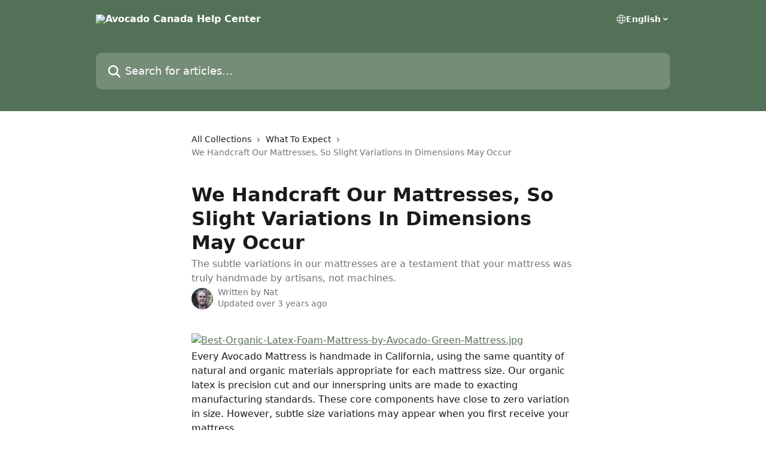

--- FILE ---
content_type: text/html; charset=utf-8
request_url: https://help.avocadogreenmattress.ca/en/articles/6246492-we-handcraft-our-mattresses-so-slight-variations-in-dimensions-may-occur
body_size: 14015
content:
<!DOCTYPE html><html lang="en"><head><meta charSet="utf-8" data-next-head=""/><title data-next-head="">We Handcraft Our Mattresses, So Slight Variations In Dimensions May Occur | Avocado Canada Help Center</title><meta property="og:title" content="We Handcraft Our Mattresses, So Slight Variations In Dimensions May Occur | Avocado Canada Help Center" data-next-head=""/><meta name="twitter:title" content="We Handcraft Our Mattresses, So Slight Variations In Dimensions May Occur | Avocado Canada Help Center" data-next-head=""/><meta property="og:description" content="The subtle variations in our mattresses are a testament that your mattress was truly handmade by artisans, not machines." data-next-head=""/><meta name="twitter:description" content="The subtle variations in our mattresses are a testament that your mattress was truly handmade by artisans, not machines." data-next-head=""/><meta name="description" content="The subtle variations in our mattresses are a testament that your mattress was truly handmade by artisans, not machines." data-next-head=""/><meta property="og:type" content="article" data-next-head=""/><meta property="og:image" content="https://downloads.intercomcdn.com/i/o/332883/ca246c473a9ca0e000ae1cfd/8970ad23fb5b1172e903145ab19611cd.jpg" data-next-head=""/><meta property="twitter:image" content="https://downloads.intercomcdn.com/i/o/332883/ca246c473a9ca0e000ae1cfd/8970ad23fb5b1172e903145ab19611cd.jpg" data-next-head=""/><meta name="robots" content="all" data-next-head=""/><meta name="viewport" content="width=device-width, initial-scale=1" data-next-head=""/><link href="https://intercom.help/avocado-canada/assets/favicon" rel="icon" data-next-head=""/><link rel="canonical" href="https://help.avocadogreenmattress.ca/en/articles/6246492-we-handcraft-our-mattresses-so-slight-variations-in-dimensions-may-occur" data-next-head=""/><link rel="alternate" href="https://help.avocadogreenmattress.ca/en/articles/6246492-we-handcraft-our-mattresses-so-slight-variations-in-dimensions-may-occur" hrefLang="en" data-next-head=""/><link rel="alternate" href="https://help.avocadogreenmattress.ca/fr/articles/6246492-nous-fabriquons-nos-matelas-a-la-main-de-legeres-variations-de-dimensions-peuvent-donc-se-produire" hrefLang="fr" data-next-head=""/><link rel="alternate" href="https://help.avocadogreenmattress.ca/en/articles/6246492-we-handcraft-our-mattresses-so-slight-variations-in-dimensions-may-occur" hrefLang="x-default" data-next-head=""/><link nonce="xs4KTjzNZb7Fl6NQKzY6onjwsSE6QTFuieT0NhG16KY=" rel="preload" href="https://static.intercomassets.com/_next/static/css/3141721a1e975790.css" as="style"/><link nonce="xs4KTjzNZb7Fl6NQKzY6onjwsSE6QTFuieT0NhG16KY=" rel="stylesheet" href="https://static.intercomassets.com/_next/static/css/3141721a1e975790.css" data-n-g=""/><noscript data-n-css="xs4KTjzNZb7Fl6NQKzY6onjwsSE6QTFuieT0NhG16KY="></noscript><script defer="" nonce="xs4KTjzNZb7Fl6NQKzY6onjwsSE6QTFuieT0NhG16KY=" nomodule="" src="https://static.intercomassets.com/_next/static/chunks/polyfills-42372ed130431b0a.js"></script><script defer="" src="https://static.intercomassets.com/_next/static/chunks/7506.a4d4b38169fb1abb.js" nonce="xs4KTjzNZb7Fl6NQKzY6onjwsSE6QTFuieT0NhG16KY="></script><script src="https://static.intercomassets.com/_next/static/chunks/webpack-667cd6b3774ffaeb.js" nonce="xs4KTjzNZb7Fl6NQKzY6onjwsSE6QTFuieT0NhG16KY=" defer=""></script><script src="https://static.intercomassets.com/_next/static/chunks/framework-1f1b8d38c1d86c61.js" nonce="xs4KTjzNZb7Fl6NQKzY6onjwsSE6QTFuieT0NhG16KY=" defer=""></script><script src="https://static.intercomassets.com/_next/static/chunks/main-2c5e5f2c49cfa8a6.js" nonce="xs4KTjzNZb7Fl6NQKzY6onjwsSE6QTFuieT0NhG16KY=" defer=""></script><script src="https://static.intercomassets.com/_next/static/chunks/pages/_app-e1ef7ba820863143.js" nonce="xs4KTjzNZb7Fl6NQKzY6onjwsSE6QTFuieT0NhG16KY=" defer=""></script><script src="https://static.intercomassets.com/_next/static/chunks/d0502abb-aa607f45f5026044.js" nonce="xs4KTjzNZb7Fl6NQKzY6onjwsSE6QTFuieT0NhG16KY=" defer=""></script><script src="https://static.intercomassets.com/_next/static/chunks/6190-ef428f6633b5a03f.js" nonce="xs4KTjzNZb7Fl6NQKzY6onjwsSE6QTFuieT0NhG16KY=" defer=""></script><script src="https://static.intercomassets.com/_next/static/chunks/5729-6d79ddfe1353a77c.js" nonce="xs4KTjzNZb7Fl6NQKzY6onjwsSE6QTFuieT0NhG16KY=" defer=""></script><script src="https://static.intercomassets.com/_next/static/chunks/2384-242e4a028ba58b01.js" nonce="xs4KTjzNZb7Fl6NQKzY6onjwsSE6QTFuieT0NhG16KY=" defer=""></script><script src="https://static.intercomassets.com/_next/static/chunks/4835-9db7cd232aae5617.js" nonce="xs4KTjzNZb7Fl6NQKzY6onjwsSE6QTFuieT0NhG16KY=" defer=""></script><script src="https://static.intercomassets.com/_next/static/chunks/2735-6fafbb9ff4abfca1.js" nonce="xs4KTjzNZb7Fl6NQKzY6onjwsSE6QTFuieT0NhG16KY=" defer=""></script><script src="https://static.intercomassets.com/_next/static/chunks/pages/%5BhelpCenterIdentifier%5D/%5Blocale%5D/articles/%5BarticleSlug%5D-0426bb822f2fd459.js" nonce="xs4KTjzNZb7Fl6NQKzY6onjwsSE6QTFuieT0NhG16KY=" defer=""></script><script src="https://static.intercomassets.com/_next/static/7e1K3eo3oeKlAsbhZbrHM/_buildManifest.js" nonce="xs4KTjzNZb7Fl6NQKzY6onjwsSE6QTFuieT0NhG16KY=" defer=""></script><script src="https://static.intercomassets.com/_next/static/7e1K3eo3oeKlAsbhZbrHM/_ssgManifest.js" nonce="xs4KTjzNZb7Fl6NQKzY6onjwsSE6QTFuieT0NhG16KY=" defer=""></script><meta name="sentry-trace" content="f2aa594703f9985ad97c8a5082289cb1-8d478a5fdc298893-0"/><meta name="baggage" content="sentry-environment=production,sentry-release=389cbaa7c7b88427c31f6ff365d99b3236e2d519,sentry-public_key=187f842308a64dea9f1f64d4b1b9c298,sentry-trace_id=f2aa594703f9985ad97c8a5082289cb1,sentry-org_id=2129,sentry-sampled=false,sentry-sample_rand=0.2588864681644718,sentry-sample_rate=0"/><style id="__jsx-3662890974">:root{--body-bg: rgb(255, 255, 255);
--body-image: none;
--body-bg-rgb: 255, 255, 255;
--body-border: rgb(230, 230, 230);
--body-primary-color: #1a1a1a;
--body-secondary-color: #737373;
--body-reaction-bg: rgb(242, 242, 242);
--body-reaction-text-color: rgb(64, 64, 64);
--body-toc-active-border: #737373;
--body-toc-inactive-border: #f2f2f2;
--body-toc-inactive-color: #737373;
--body-toc-active-font-weight: 400;
--body-table-border: rgb(204, 204, 204);
--body-color: hsl(0, 0%, 0%);
--footer-bg: rgb(255, 255, 255);
--footer-image: none;
--footer-border: rgb(230, 230, 230);
--footer-color: hsl(211, 10%, 61%);
--header-bg: rgb(83, 113, 86);
--header-image: url(https://downloads.intercomcdn.com/i/o/332882/a721c54f471c2d9cd41be371/8970ad23fb5b1172e903145ab19611cd.jpg);
--header-color: hsl(0, 0%, 100%);
--collection-card-bg: rgb(255, 255, 255);
--collection-card-image: none;
--collection-card-color: hsl(126, 15%, 38%);
--card-bg: rgb(255, 255, 255);
--card-border-color: rgb(230, 230, 230);
--card-border-inner-radius: 6px;
--card-border-radius: 8px;
--card-shadow: 0 1px 2px 0 rgb(0 0 0 / 0.05);
--search-bar-border-radius: 10px;
--search-bar-width: 100%;
--ticket-blue-bg-color: #dce1f9;
--ticket-blue-text-color: #334bfa;
--ticket-green-bg-color: #d7efdc;
--ticket-green-text-color: #0f7134;
--ticket-orange-bg-color: #ffebdb;
--ticket-orange-text-color: #b24d00;
--ticket-red-bg-color: #ffdbdb;
--ticket-red-text-color: #df2020;
--header-height: 245px;
--header-subheader-background-color: ;
--header-subheader-font-color: ;
--content-block-color: hsl(0, 0%, 0%);
--content-block-button-color: hsl(0, 0%, 0%);
--content-block-button-radius: nullpx;
--primary-color: hsl(126, 15%, 38%);
--primary-color-alpha-10: hsla(126, 15%, 38%, 0.1);
--primary-color-alpha-60: hsla(126, 15%, 38%, 0.6);
--text-on-primary-color: #ffffff}</style><style id="__jsx-1611979459">:root{--font-family-primary: system-ui, "Segoe UI", "Roboto", "Helvetica", "Arial", sans-serif, "Apple Color Emoji", "Segoe UI Emoji", "Segoe UI Symbol"}</style><style id="__jsx-2466147061">:root{--font-family-secondary: system-ui, "Segoe UI", "Roboto", "Helvetica", "Arial", sans-serif, "Apple Color Emoji", "Segoe UI Emoji", "Segoe UI Symbol"}</style><style id="__jsx-cf6f0ea00fa5c760">.fade-background.jsx-cf6f0ea00fa5c760{background:radial-gradient(333.38%100%at 50%0%,rgba(var(--body-bg-rgb),0)0%,rgba(var(--body-bg-rgb),.00925356)11.67%,rgba(var(--body-bg-rgb),.0337355)21.17%,rgba(var(--body-bg-rgb),.0718242)28.85%,rgba(var(--body-bg-rgb),.121898)35.03%,rgba(var(--body-bg-rgb),.182336)40.05%,rgba(var(--body-bg-rgb),.251516)44.25%,rgba(var(--body-bg-rgb),.327818)47.96%,rgba(var(--body-bg-rgb),.409618)51.51%,rgba(var(--body-bg-rgb),.495297)55.23%,rgba(var(--body-bg-rgb),.583232)59.47%,rgba(var(--body-bg-rgb),.671801)64.55%,rgba(var(--body-bg-rgb),.759385)70.81%,rgba(var(--body-bg-rgb),.84436)78.58%,rgba(var(--body-bg-rgb),.9551)88.2%,rgba(var(--body-bg-rgb),1)100%),var(--header-image),var(--header-bg);background-size:cover;background-position-x:center}</style><style id="__jsx-4bed0c08ce36899e">.article_body a:not(.intercom-h2b-button){color:var(--primary-color)}article a.intercom-h2b-button{background-color:var(--primary-color);border:0}.zendesk-article table{overflow-x:scroll!important;display:block!important;height:auto!important}.intercom-interblocks-unordered-nested-list ul,.intercom-interblocks-ordered-nested-list ol{margin-top:16px;margin-bottom:16px}.intercom-interblocks-unordered-nested-list ul .intercom-interblocks-unordered-nested-list ul,.intercom-interblocks-unordered-nested-list ul .intercom-interblocks-ordered-nested-list ol,.intercom-interblocks-ordered-nested-list ol .intercom-interblocks-ordered-nested-list ol,.intercom-interblocks-ordered-nested-list ol .intercom-interblocks-unordered-nested-list ul{margin-top:0;margin-bottom:0}.intercom-interblocks-image a:focus{outline-offset:3px}</style></head><body><div id="__next"><div dir="ltr" class="h-full w-full"><a href="#main-content" class="sr-only font-bold text-header-color focus:not-sr-only focus:absolute focus:left-4 focus:top-4 focus:z-50" aria-roledescription="Link, Press control-option-right-arrow to exit">Skip to main content</a><main class="header__lite"><header id="header" data-testid="header" class="jsx-cf6f0ea00fa5c760 flex flex-col text-header-color"><div class="jsx-cf6f0ea00fa5c760 relative flex grow flex-col mb-9 bg-header-bg bg-header-image bg-cover bg-center pb-9"><div id="sr-announcement" aria-live="polite" class="jsx-cf6f0ea00fa5c760 sr-only"></div><div class="jsx-cf6f0ea00fa5c760 flex h-full flex-col items-center marker:shrink-0"><section class="relative flex w-full flex-col mb-6 pb-6"><div class="header__meta_wrapper flex justify-center px-5 pt-6 leading-none sm:px-10"><div class="flex items-center w-240" data-testid="subheader-container"><div class="mo__body header__site_name"><div class="header__logo"><a href="/en/"><img src="https://downloads.intercomcdn.com/i/o/332884/1a72b6c58390c0b00ffb5973/5b313060fa1103cd0f47f772cda05203.png" height="76" alt="Avocado Canada Help Center"/></a></div></div><div><div class="flex items-center font-semibold"><div class="flex items-center md:hidden" data-testid="small-screen-children"><button class="flex items-center border-none bg-transparent px-1.5" data-testid="hamburger-menu-button" aria-label="Open menu"><svg width="24" height="24" viewBox="0 0 16 16" xmlns="http://www.w3.org/2000/svg" class="fill-current"><path d="M1.86861 2C1.38889 2 1 2.3806 1 2.85008C1 3.31957 1.38889 3.70017 1.86861 3.70017H14.1314C14.6111 3.70017 15 3.31957 15 2.85008C15 2.3806 14.6111 2 14.1314 2H1.86861Z"></path><path d="M1 8C1 7.53051 1.38889 7.14992 1.86861 7.14992H14.1314C14.6111 7.14992 15 7.53051 15 8C15 8.46949 14.6111 8.85008 14.1314 8.85008H1.86861C1.38889 8.85008 1 8.46949 1 8Z"></path><path d="M1 13.1499C1 12.6804 1.38889 12.2998 1.86861 12.2998H14.1314C14.6111 12.2998 15 12.6804 15 13.1499C15 13.6194 14.6111 14 14.1314 14H1.86861C1.38889 14 1 13.6194 1 13.1499Z"></path></svg></button><div class="fixed right-0 top-0 z-50 h-full w-full hidden" data-testid="hamburger-menu"><div class="flex h-full w-full justify-end bg-black bg-opacity-30"><div class="flex h-fit w-full flex-col bg-white opacity-100 sm:h-full sm:w-1/2"><button class="text-body-font flex items-center self-end border-none bg-transparent pr-6 pt-6" data-testid="hamburger-menu-close-button" aria-label="Close menu"><svg width="24" height="24" viewBox="0 0 16 16" xmlns="http://www.w3.org/2000/svg"><path d="M3.5097 3.5097C3.84165 3.17776 4.37984 3.17776 4.71178 3.5097L7.99983 6.79775L11.2879 3.5097C11.6198 3.17776 12.158 3.17776 12.49 3.5097C12.8219 3.84165 12.8219 4.37984 12.49 4.71178L9.20191 7.99983L12.49 11.2879C12.8219 11.6198 12.8219 12.158 12.49 12.49C12.158 12.8219 11.6198 12.8219 11.2879 12.49L7.99983 9.20191L4.71178 12.49C4.37984 12.8219 3.84165 12.8219 3.5097 12.49C3.17776 12.158 3.17776 11.6198 3.5097 11.2879L6.79775 7.99983L3.5097 4.71178C3.17776 4.37984 3.17776 3.84165 3.5097 3.5097Z"></path></svg></button><nav class="flex flex-col pl-4 text-black"><div class="relative cursor-pointer has-[:focus]:outline"><select class="peer absolute z-10 block h-6 w-full cursor-pointer opacity-0 md:text-base" aria-label="Change language" id="language-selector"><option value="/en/articles/6246492-we-handcraft-our-mattresses-so-slight-variations-in-dimensions-may-occur" class="text-black" selected="">English</option><option value="/fr/articles/6246492-nous-fabriquons-nos-matelas-a-la-main-de-legeres-variations-de-dimensions-peuvent-donc-se-produire" class="text-black">Français</option></select><div class="mb-10 ml-5 flex items-center gap-1 text-md hover:opacity-80 peer-hover:opacity-80 md:m-0 md:ml-3 md:text-base" aria-hidden="true"><svg id="locale-picker-globe" width="16" height="16" viewBox="0 0 16 16" fill="none" xmlns="http://www.w3.org/2000/svg" class="shrink-0" aria-hidden="true"><path d="M8 15C11.866 15 15 11.866 15 8C15 4.13401 11.866 1 8 1C4.13401 1 1 4.13401 1 8C1 11.866 4.13401 15 8 15Z" stroke="currentColor" stroke-linecap="round" stroke-linejoin="round"></path><path d="M8 15C9.39949 15 10.534 11.866 10.534 8C10.534 4.13401 9.39949 1 8 1C6.60051 1 5.466 4.13401 5.466 8C5.466 11.866 6.60051 15 8 15Z" stroke="currentColor" stroke-linecap="round" stroke-linejoin="round"></path><path d="M1.448 5.75989H14.524" stroke="currentColor" stroke-linecap="round" stroke-linejoin="round"></path><path d="M1.448 10.2402H14.524" stroke="currentColor" stroke-linecap="round" stroke-linejoin="round"></path></svg>English<svg id="locale-picker-arrow" width="16" height="16" viewBox="0 0 16 16" fill="none" xmlns="http://www.w3.org/2000/svg" class="shrink-0" aria-hidden="true"><path d="M5 6.5L8.00093 9.5L11 6.50187" stroke="currentColor" stroke-width="1.5" stroke-linecap="round" stroke-linejoin="round"></path></svg></div></div></nav></div></div></div></div><nav class="hidden items-center md:flex" data-testid="large-screen-children"><div class="relative cursor-pointer has-[:focus]:outline"><select class="peer absolute z-10 block h-6 w-full cursor-pointer opacity-0 md:text-base" aria-label="Change language" id="language-selector"><option value="/en/articles/6246492-we-handcraft-our-mattresses-so-slight-variations-in-dimensions-may-occur" class="text-black" selected="">English</option><option value="/fr/articles/6246492-nous-fabriquons-nos-matelas-a-la-main-de-legeres-variations-de-dimensions-peuvent-donc-se-produire" class="text-black">Français</option></select><div class="mb-10 ml-5 flex items-center gap-1 text-md hover:opacity-80 peer-hover:opacity-80 md:m-0 md:ml-3 md:text-base" aria-hidden="true"><svg id="locale-picker-globe" width="16" height="16" viewBox="0 0 16 16" fill="none" xmlns="http://www.w3.org/2000/svg" class="shrink-0" aria-hidden="true"><path d="M8 15C11.866 15 15 11.866 15 8C15 4.13401 11.866 1 8 1C4.13401 1 1 4.13401 1 8C1 11.866 4.13401 15 8 15Z" stroke="currentColor" stroke-linecap="round" stroke-linejoin="round"></path><path d="M8 15C9.39949 15 10.534 11.866 10.534 8C10.534 4.13401 9.39949 1 8 1C6.60051 1 5.466 4.13401 5.466 8C5.466 11.866 6.60051 15 8 15Z" stroke="currentColor" stroke-linecap="round" stroke-linejoin="round"></path><path d="M1.448 5.75989H14.524" stroke="currentColor" stroke-linecap="round" stroke-linejoin="round"></path><path d="M1.448 10.2402H14.524" stroke="currentColor" stroke-linecap="round" stroke-linejoin="round"></path></svg>English<svg id="locale-picker-arrow" width="16" height="16" viewBox="0 0 16 16" fill="none" xmlns="http://www.w3.org/2000/svg" class="shrink-0" aria-hidden="true"><path d="M5 6.5L8.00093 9.5L11 6.50187" stroke="currentColor" stroke-width="1.5" stroke-linecap="round" stroke-linejoin="round"></path></svg></div></div></nav></div></div></div></div></section><section class="relative mx-5 flex h-full w-full flex-col items-center px-5 sm:px-10"><div class="flex h-full max-w-full flex-col w-240" data-testid="main-header-container"><div id="search-bar" class="relative w-full"><form action="/en/" autoComplete="off"><div class="flex w-full flex-col"><div class="relative flex w-full sm:w-search-bar"><label for="search-input" class="sr-only">Search for articles...</label><input id="search-input" type="text" autoComplete="off" class="peer w-full rounded-search-bar border border-black-alpha-8 bg-white-alpha-20 p-4 ps-12 font-secondary text-lg text-header-color shadow-search-bar outline-none transition ease-linear placeholder:text-header-color hover:bg-white-alpha-27 hover:shadow-search-bar-hover focus:border-transparent focus:bg-white focus:text-black-10 focus:shadow-search-bar-focused placeholder:focus:text-black-45" placeholder="Search for articles..." name="q" aria-label="Search for articles..." value=""/><div class="absolute inset-y-0 start-0 flex items-center fill-header-color peer-focus-visible:fill-black-45 pointer-events-none ps-5"><svg width="22" height="21" viewBox="0 0 22 21" xmlns="http://www.w3.org/2000/svg" class="fill-inherit" aria-hidden="true"><path fill-rule="evenodd" clip-rule="evenodd" d="M3.27485 8.7001C3.27485 5.42781 5.92757 2.7751 9.19985 2.7751C12.4721 2.7751 15.1249 5.42781 15.1249 8.7001C15.1249 11.9724 12.4721 14.6251 9.19985 14.6251C5.92757 14.6251 3.27485 11.9724 3.27485 8.7001ZM9.19985 0.225098C4.51924 0.225098 0.724854 4.01948 0.724854 8.7001C0.724854 13.3807 4.51924 17.1751 9.19985 17.1751C11.0802 17.1751 12.8176 16.5627 14.2234 15.5265L19.0981 20.4013C19.5961 20.8992 20.4033 20.8992 20.9013 20.4013C21.3992 19.9033 21.3992 19.0961 20.9013 18.5981L16.0264 13.7233C17.0625 12.3176 17.6749 10.5804 17.6749 8.7001C17.6749 4.01948 13.8805 0.225098 9.19985 0.225098Z"></path></svg></div></div></div></form></div></div></section></div></div></header><div class="z-1 flex shrink-0 grow basis-auto justify-center px-5 sm:px-10"><section data-testid="main-content" id="main-content" class="max-w-full w-240"><section data-testid="article-section" class="section section__article"><div class="justify-center flex"><div class="relative z-3 w-full lg:max-w-160 "><div class="flex pb-6 max-md:pb-2 lg:max-w-160"><div tabindex="-1" class="focus:outline-none"><div class="flex flex-wrap items-baseline pb-4 text-base" tabindex="0" role="navigation" aria-label="Breadcrumb"><a href="/en/" class="pr-2 text-body-primary-color no-underline hover:text-body-secondary-color">All Collections</a><div class="pr-2" aria-hidden="true"><svg width="6" height="10" viewBox="0 0 6 10" class="block h-2 w-2 fill-body-secondary-color rtl:rotate-180" xmlns="http://www.w3.org/2000/svg"><path fill-rule="evenodd" clip-rule="evenodd" d="M0.648862 0.898862C0.316916 1.23081 0.316916 1.769 0.648862 2.10094L3.54782 4.9999L0.648862 7.89886C0.316916 8.23081 0.316917 8.769 0.648862 9.10094C0.980808 9.43289 1.519 9.43289 1.85094 9.10094L5.35094 5.60094C5.68289 5.269 5.68289 4.73081 5.35094 4.39886L1.85094 0.898862C1.519 0.566916 0.980807 0.566916 0.648862 0.898862Z"></path></svg></div><a href="https://help.avocadogreenmattress.ca/en/collections/3480354-what-to-expect" class="pr-2 text-body-primary-color no-underline hover:text-body-secondary-color" data-testid="breadcrumb-0">What To Expect</a><div class="pr-2" aria-hidden="true"><svg width="6" height="10" viewBox="0 0 6 10" class="block h-2 w-2 fill-body-secondary-color rtl:rotate-180" xmlns="http://www.w3.org/2000/svg"><path fill-rule="evenodd" clip-rule="evenodd" d="M0.648862 0.898862C0.316916 1.23081 0.316916 1.769 0.648862 2.10094L3.54782 4.9999L0.648862 7.89886C0.316916 8.23081 0.316917 8.769 0.648862 9.10094C0.980808 9.43289 1.519 9.43289 1.85094 9.10094L5.35094 5.60094C5.68289 5.269 5.68289 4.73081 5.35094 4.39886L1.85094 0.898862C1.519 0.566916 0.980807 0.566916 0.648862 0.898862Z"></path></svg></div><div class="text-body-secondary-color">We Handcraft Our Mattresses, So Slight Variations In Dimensions May Occur</div></div></div></div><div class=""><div class="article intercom-force-break"><div class="mb-10 max-lg:mb-6"><div class="flex flex-col gap-4"><div class="flex flex-col"><h1 class="mb-1 font-primary text-2xl font-bold leading-10 text-body-primary-color">We Handcraft Our Mattresses, So Slight Variations In Dimensions May Occur</h1><div class="text-md font-normal leading-normal text-body-secondary-color"><p>The subtle variations in our mattresses are a testament that your mattress was truly handmade by artisans, not machines.</p></div></div><div class="avatar"><div class="avatar__photo"><img width="24" height="24" src="https://static.intercomassets.com/avatars/1980603/square_128/20414033_10154914111026608_1316629998851019511_o-1524495134.jpg" alt="Nat avatar" class="inline-flex items-center justify-center rounded-full bg-primary text-lg font-bold leading-6 text-primary-text shadow-solid-2 shadow-body-bg [&amp;:nth-child(n+2)]:hidden lg:[&amp;:nth-child(n+2)]:inline-flex h-8 w-8 sm:h-9 sm:w-9"/></div><div class="avatar__info -mt-0.5 text-base"><span class="text-body-secondary-color"><div>Written by <span>Nat</span></div> <!-- -->Updated over 3 years ago</span></div></div></div></div><div class="jsx-4bed0c08ce36899e "><div class="jsx-4bed0c08ce36899e article_body"><article class="jsx-4bed0c08ce36899e "><div class="intercom-interblocks-image intercom-interblocks-align-left"><a href="https://avocado-2020.intercom-attachments-1.com/i/o/268757372/77a368997febf3d3eb7a35ea/Best-Organic-Latex-Foam-Mattress-by-Avocado-Green-Mattress.jpg?expires=1768999500&amp;signature=70c4102e8f64be815b0b6d53275059e6b675342d7b35d60c230fb34bebc3f2db&amp;req=diYvEcx5noZdFb4f3HP0gAecaZNl%2F32hv1Rk0yGCkkqnShtdaBS36HKl9eQu%0AEEsjDE1%2FeQ%2FvAzOjvg%3D%3D%0A" target="_blank" rel="noreferrer nofollow noopener"><img src="https://avocado-2020.intercom-attachments-1.com/i/o/268757372/77a368997febf3d3eb7a35ea/Best-Organic-Latex-Foam-Mattress-by-Avocado-Green-Mattress.jpg?expires=1768999500&amp;signature=70c4102e8f64be815b0b6d53275059e6b675342d7b35d60c230fb34bebc3f2db&amp;req=diYvEcx5noZdFb4f3HP0gAecaZNl%2F32hv1Rk0yGCkkqnShtdaBS36HKl9eQu%0AEEsjDE1%2FeQ%2FvAzOjvg%3D%3D%0A" alt="Best-Organic-Latex-Foam-Mattress-by-Avocado-Green-Mattress.jpg"/></a></div><div class="intercom-interblocks-paragraph no-margin intercom-interblocks-align-left"><p>Every Avocado Mattress is handmade in California, using the same quantity of natural and organic materials appropriate for each mattress size. Our organic latex is precision cut and our innerspring units are made to exacting manufacturing standards. These core components have close to zero variation in size. However, subtle size variations may appear when you first receive your mattress.</p></div><div class="intercom-interblocks-paragraph no-margin intercom-interblocks-align-left"><p> </p></div><div class="intercom-interblocks-paragraph no-margin intercom-interblocks-align-left"><p><b>Why could a size variations occur, given our exacting component standards? </b></p></div><div class="intercom-interblocks-paragraph no-margin intercom-interblocks-align-left"><p> </p></div><div class="intercom-interblocks-paragraph no-margin intercom-interblocks-align-left"><p>It could be a variety or combination of factors: how long your mattress is left compressed in the box, how tight the covers are sewn by hand, subtle variations in the tightness of needle-tufting process, which is also done by hand, and even environmental factors within your own home. However,<b> in 90% of the instances, these size variations actually disappear within the first 30 days with regular usage</b>, as the organic cotton covers gently give and the organic latex is allowed to naturally expand. That&#x27;s why <b>30 days is required</b> before <a href="http://help.avocadogreenmattress.com/en/articles/4837107-how-do-i-submit-a-mattress-warranty-claim" rel="nofollow noopener noreferrer" target="_blank">warranty claims</a> for size variations can be considered. In 90% of the instances, a bit of patience is all that&#x27;s needed.</p></div><div class="intercom-interblocks-paragraph no-margin intercom-interblocks-align-left"><p> </p></div><div class="intercom-interblocks-paragraph no-margin intercom-interblocks-align-left"><p><b><i>Read more: </i></b><a href="https://service.avocadogreenmattress.com/hc/en-us/articles/360024053151-What-Are-the-Dimensions-and-Weights-of-Your-Mattresses-" rel="nofollow noopener noreferrer" target="_blank">What Are the Dimensions and Sizes of Avocado Mattresses?</a></p></div></article></div></div></div></div><div class="intercom-reaction-picker -mb-4 -ml-4 -mr-4 mt-6 rounded-card sm:-mb-2 sm:-ml-1 sm:-mr-1 sm:mt-8" role="group" aria-label="feedback form"><div class="intercom-reaction-prompt">Did this answer your question?</div><div class="intercom-reactions-container"><button class="intercom-reaction" aria-label="Disappointed Reaction" tabindex="0" data-reaction-text="disappointed" aria-pressed="false"><span title="Disappointed">😞</span></button><button class="intercom-reaction" aria-label="Neutral Reaction" tabindex="0" data-reaction-text="neutral" aria-pressed="false"><span title="Neutral">😐</span></button><button class="intercom-reaction" aria-label="Smiley Reaction" tabindex="0" data-reaction-text="smiley" aria-pressed="false"><span title="Smiley">😃</span></button></div></div></div></div></section></section></div><footer id="footer" class="mt-24 shrink-0 bg-footer-bg px-0 py-12 text-left text-base text-footer-color"><div class="shrink-0 grow basis-auto px-5 sm:px-10"><div class="mx-auto max-w-240 sm:w-auto"><div><div class="text-center" data-testid="simple-footer-layout"><div class="align-middle text-lg text-footer-color"><a class="no-underline" href="/en/"><img data-testid="logo-img" src="https://downloads.intercomcdn.com/i/o/332884/1a72b6c58390c0b00ffb5973/5b313060fa1103cd0f47f772cda05203.png" alt="Avocado Canada Help Center" class="max-h-8 contrast-80 inline"/></a></div><div class="mt-10" data-testid="simple-footer-links"><div class="flex flex-row justify-center"><span><ul data-testid="custom-links" class="mb-4 p-0" id="custom-links"><li class="mx-3 inline-block list-none"><a target="_blank" href="https://avocadomattress.ca" rel="nofollow noreferrer noopener" data-testid="footer-custom-link-0" class="no-underline">SHOP AVOCADO</a></li><li class="mx-3 inline-block list-none"><a target="_blank" href="https://avocadomattress.ca/impact-report" rel="nofollow noreferrer noopener" data-testid="footer-custom-link-1" class="no-underline">IMPACT REPORT</a></li><li class="mx-3 inline-block list-none"><a target="_blank" href="https://avocadogreenmattress.ca/pages/warranty" rel="nofollow noreferrer noopener" data-testid="footer-custom-link-2" class="no-underline">WARRANTY</a></li></ul></span></div></div><div class="mt-10 flex justify-center"><div class="flex items-center text-sm" data-testid="intercom-advert-branding"><svg width="14" height="14" viewBox="0 0 16 16" fill="none" xmlns="http://www.w3.org/2000/svg"><title>Intercom</title><g clip-path="url(#clip0_1870_86937)"><path d="M14 0H2C0.895 0 0 0.895 0 2V14C0 15.105 0.895 16 2 16H14C15.105 16 16 15.105 16 14V2C16 0.895 15.105 0 14 0ZM10.133 3.02C10.133 2.727 10.373 2.49 10.667 2.49C10.961 2.49 11.2 2.727 11.2 3.02V10.134C11.2 10.428 10.96 10.667 10.667 10.667C10.372 10.667 10.133 10.427 10.133 10.134V3.02ZM7.467 2.672C7.467 2.375 7.705 2.132 8 2.132C8.294 2.132 8.533 2.375 8.533 2.672V10.484C8.533 10.781 8.293 11.022 8 11.022C7.705 11.022 7.467 10.782 7.467 10.484V2.672ZM4.8 3.022C4.8 2.727 5.04 2.489 5.333 2.489C5.628 2.489 5.867 2.726 5.867 3.019V10.133C5.867 10.427 5.627 10.666 5.333 10.666C5.039 10.666 4.8 10.426 4.8 10.133V3.02V3.022ZM2.133 4.088C2.133 3.792 2.373 3.554 2.667 3.554C2.961 3.554 3.2 3.792 3.2 4.087V8.887C3.2 9.18 2.96 9.419 2.667 9.419C2.372 9.419 2.133 9.179 2.133 8.886V4.086V4.088ZM13.68 12.136C13.598 12.206 11.622 13.866 8 13.866C4.378 13.866 2.402 12.206 2.32 12.136C2.096 11.946 2.07 11.608 2.262 11.384C2.452 11.161 2.789 11.134 3.012 11.324C3.044 11.355 4.808 12.8 8 12.8C11.232 12.8 12.97 11.343 12.986 11.328C13.209 11.138 13.546 11.163 13.738 11.386C13.93 11.61 13.904 11.946 13.68 12.138V12.136ZM13.867 8.886C13.867 9.181 13.627 9.42 13.333 9.42C13.039 9.42 12.8 9.18 12.8 8.887V4.087C12.8 3.791 13.04 3.553 13.333 3.553C13.628 3.553 13.867 3.791 13.867 4.086V8.886Z" class="fill-current"></path></g><defs><clipPath id="clip0_1870_86937"><rect width="16" height="16" fill="none"></rect></clipPath></defs></svg><a href="https://www.intercom.com/intercom-link?company=Avocado+Canada&amp;solution=customer-support&amp;utm_campaign=intercom-link&amp;utm_content=We+run+on+Intercom&amp;utm_medium=help-center&amp;utm_referrer=https%3A%2F%2Fhelp.avocadogreenmattress.ca%2Fen%2Farticles%2F6246492-we-handcraft-our-mattresses-so-slight-variations-in-dimensions-may-occur&amp;utm_source=desktop-web" class="pl-2 align-middle no-underline">We run on Intercom</a></div></div><div class="flex justify-center"><div class="mt-2"><a href="https://www.intercom.com/dsa-report-form" target="_blank" rel="nofollow noreferrer noopener" class="no-underline" data-testid="report-content-link">Report Content</a></div></div></div></div></div></div></footer></main></div></div><script id="__NEXT_DATA__" type="application/json" nonce="xs4KTjzNZb7Fl6NQKzY6onjwsSE6QTFuieT0NhG16KY=">{"props":{"pageProps":{"app":{"id":"l0n07fsm","messengerUrl":"https://widget.intercom.io/widget/l0n07fsm","name":"Avocado Canada","poweredByIntercomUrl":"https://www.intercom.com/intercom-link?company=Avocado+Canada\u0026solution=customer-support\u0026utm_campaign=intercom-link\u0026utm_content=We+run+on+Intercom\u0026utm_medium=help-center\u0026utm_referrer=https%3A%2F%2Fhelp.avocadogreenmattress.ca%2Fen%2Farticles%2F6246492-we-handcraft-our-mattresses-so-slight-variations-in-dimensions-may-occur\u0026utm_source=desktop-web","features":{"consentBannerBeta":false,"customNotFoundErrorMessage":false,"disableFontPreloading":false,"disableNoMarginClassTransformation":false,"finOnHelpCenter":false,"hideIconsWithBackgroundImages":false,"messengerCustomFonts":false}},"helpCenterSite":{"customDomain":"help.avocadogreenmattress.ca","defaultLocale":"en","disableBranding":false,"externalLoginName":null,"externalLoginUrl":null,"footerContactDetails":null,"footerLinks":{"custom":[{"id":28256,"help_center_site_id":3062639,"title":"SHOP AVOCADO","url":"https://avocadomattress.ca","sort_order":1,"link_location":"footer","site_link_group_id":11200},{"id":43697,"help_center_site_id":3062639,"title":"SHOP AVOCADO","url":"https://avocadomattress.ca","sort_order":1,"link_location":"footer","site_link_group_id":15524},{"id":28257,"help_center_site_id":3062639,"title":"IMPACT REPORT","url":"https://avocadomattress.ca/impact-report","sort_order":2,"link_location":"footer","site_link_group_id":11200},{"id":43698,"help_center_site_id":3062639,"title":"IMPACT REPORT","url":"https://avocadomattress.ca/impact-report","sort_order":2,"link_location":"footer","site_link_group_id":15524},{"id":28258,"help_center_site_id":3062639,"title":"WARRANTY","url":"https://avocadogreenmattress.ca/pages/warranty","sort_order":3,"link_location":"footer","site_link_group_id":11200},{"id":43699,"help_center_site_id":3062639,"title":"WARRANTY","url":"https://avocadogreenmattress.ca/pages/warranty","sort_order":3,"link_location":"footer","site_link_group_id":15524}],"socialLinks":[],"linkGroups":[{"title":null,"links":[{"title":"SHOP AVOCADO","url":"https://avocadomattress.ca"},{"title":"IMPACT REPORT","url":"https://avocadomattress.ca/impact-report"},{"title":"WARRANTY","url":"https://avocadogreenmattress.ca/pages/warranty"}]}]},"headerLinks":[],"homeCollectionCols":1,"googleAnalyticsTrackingId":"","googleTagManagerId":null,"pathPrefixForCustomDomain":null,"seoIndexingEnabled":true,"helpCenterId":3062639,"url":"https://help.avocadogreenmattress.ca","customizedFooterTextContent":null,"consentBannerConfig":null,"canInjectCustomScripts":false,"scriptSection":1,"customScriptFilesExist":false},"localeLinks":[{"id":"en","absoluteUrl":"https://help.avocadogreenmattress.ca/en/articles/6246492-we-handcraft-our-mattresses-so-slight-variations-in-dimensions-may-occur","available":true,"name":"English","selected":true,"url":"/en/articles/6246492-we-handcraft-our-mattresses-so-slight-variations-in-dimensions-may-occur"},{"id":"fr","absoluteUrl":"https://help.avocadogreenmattress.ca/fr/articles/6246492-nous-fabriquons-nos-matelas-a-la-main-de-legeres-variations-de-dimensions-peuvent-donc-se-produire","available":true,"name":"Français","selected":false,"url":"/fr/articles/6246492-nous-fabriquons-nos-matelas-a-la-main-de-legeres-variations-de-dimensions-peuvent-donc-se-produire"}],"requestContext":{"articleSource":null,"academy":false,"canonicalUrl":"https://help.avocadogreenmattress.ca/en/articles/6246492-we-handcraft-our-mattresses-so-slight-variations-in-dimensions-may-occur","headerless":false,"isDefaultDomainRequest":false,"nonce":"xs4KTjzNZb7Fl6NQKzY6onjwsSE6QTFuieT0NhG16KY=","rootUrl":"/en/","sheetUserCipher":null,"type":"help-center"},"theme":{"color":"537156","siteName":"Avocado Canada Help Center","headline":"","headerFontColor":"FFFFFF","logo":"https://downloads.intercomcdn.com/i/o/332884/1a72b6c58390c0b00ffb5973/5b313060fa1103cd0f47f772cda05203.png","logoHeight":"76","header":"https://downloads.intercomcdn.com/i/o/332882/a721c54f471c2d9cd41be371/8970ad23fb5b1172e903145ab19611cd.jpg","favicon":"https://intercom.help/avocado-canada/assets/favicon","locale":"en","homeUrl":null,"social":"https://downloads.intercomcdn.com/i/o/332883/ca246c473a9ca0e000ae1cfd/8970ad23fb5b1172e903145ab19611cd.jpg","urlPrefixForDefaultDomain":"https://intercom.help/avocado-canada","customDomain":"help.avocadogreenmattress.ca","customDomainUsesSsl":true,"customizationOptions":{"customizationType":1,"header":{"backgroundColor":"#537156","fontColor":"#FFFFFF","fadeToEdge":null,"backgroundGradient":null,"backgroundImageId":null,"backgroundImageUrl":null},"body":{"backgroundColor":null,"fontColor":null,"fadeToEdge":null,"backgroundGradient":null,"backgroundImageId":null},"footer":{"backgroundColor":null,"fontColor":null,"fadeToEdge":null,"backgroundGradient":null,"backgroundImageId":null,"showRichTextField":null},"layout":{"homePage":{"blocks":[{"type":"tickets-portal-link","enabled":false},{"type":"collection-list","template":0,"columns":1}]},"collectionsPage":{"showArticleDescriptions":null},"articlePage":{},"searchPage":{}},"collectionCard":{"global":{"backgroundColor":null,"fontColor":null,"fadeToEdge":null,"backgroundGradient":null,"backgroundImageId":null,"showIcons":null,"backgroundImageUrl":null},"collections":null},"global":{"font":{"customFontFaces":[],"primary":null,"secondary":null},"componentStyle":{"card":{"type":null,"borderRadius":null}},"namedComponents":{"header":{"subheader":{"enabled":null,"style":{"backgroundColor":null,"fontColor":null}},"style":{"height":null,"align":null,"justify":null}},"searchBar":{"style":{"width":null,"borderRadius":null}},"footer":{"type":0}},"brand":{"colors":[],"websiteUrl":""}},"contentBlock":{"blockStyle":{"backgroundColor":null,"fontColor":null,"fadeToEdge":null,"backgroundGradient":null,"backgroundImageId":null,"backgroundImageUrl":null},"buttonOptions":{"backgroundColor":null,"fontColor":null,"borderRadius":null},"isFullWidth":null}},"helpCenterName":"Avocado Canada Help Center","footerLogo":"https://downloads.intercomcdn.com/i/o/332884/1a72b6c58390c0b00ffb5973/5b313060fa1103cd0f47f772cda05203.png","footerLogoHeight":"76","localisedInformation":{"contentBlock":null}},"user":{"userId":"b6f002cc-6d09-435d-9bbf-beadf2f74d50","role":"visitor_role","country_code":null},"articleContent":{"articleId":"6246492","author":{"avatar":"https://static.intercomassets.com/avatars/1980603/square_128/20414033_10154914111026608_1316629998851019511_o-1524495134.jpg","name":"Nat","first_name":"Nat","avatar_shape":"circle"},"blocks":[{"type":"image","url":"https://avocado-2020.intercom-attachments-1.com/i/o/268757372/77a368997febf3d3eb7a35ea/Best-Organic-Latex-Foam-Mattress-by-Avocado-Green-Mattress.jpg?expires=1768999500\u0026signature=70c4102e8f64be815b0b6d53275059e6b675342d7b35d60c230fb34bebc3f2db\u0026req=diYvEcx5noZdFb4f3HP0gAecaZNl%2F32hv1Rk0yGCkkqnShtdaBS36HKl9eQu%0AEEsjDE1%2FeQ%2FvAzOjvg%3D%3D%0A","text":"Best-Organic-Latex-Foam-Mattress-by-Avocado-Green-Mattress.jpg"},{"type":"paragraph","text":"Every Avocado Mattress is handmade in California, using the same quantity of natural and organic materials appropriate for each mattress size. Our organic latex is precision cut and our innerspring units are made to exacting manufacturing standards. These core components have close to zero variation in size. However, subtle size variations may appear when you first receive your mattress.","class":"no-margin"},{"type":"paragraph","text":" ","class":"no-margin"},{"type":"paragraph","text":"\u003cb\u003eWhy could a size variations occur, given our exacting component standards? \u003c/b\u003e","class":"no-margin"},{"type":"paragraph","text":" ","class":"no-margin"},{"type":"paragraph","text":"It could be a variety or combination of factors: how long your mattress is left compressed in the box, how tight the covers are sewn by hand, subtle variations in the tightness of needle-tufting process, which is also done by hand, and even environmental factors within your own home. However,\u003cb\u003e in 90% of the instances, these size variations actually disappear within the first 30 days with regular usage\u003c/b\u003e, as the organic cotton covers gently give and the organic latex is allowed to naturally expand. That's why \u003cb\u003e30 days is required\u003c/b\u003e before \u003ca href=\"http://help.avocadogreenmattress.com/en/articles/4837107-how-do-i-submit-a-mattress-warranty-claim\" rel=\"nofollow noopener noreferrer\" target=\"_blank\"\u003ewarranty claims\u003c/a\u003e for size variations can be considered. In 90% of the instances, a bit of patience is all that's needed.","class":"no-margin"},{"type":"paragraph","text":" ","class":"no-margin"},{"type":"paragraph","text":"\u003cb\u003e\u003ci\u003eRead more: \u003c/i\u003e\u003c/b\u003e\u003ca href=\"https://service.avocadogreenmattress.com/hc/en-us/articles/360024053151-What-Are-the-Dimensions-and-Weights-of-Your-Mattresses-\" rel=\"nofollow noopener noreferrer\" target=\"_blank\"\u003eWhat Are the Dimensions and Sizes of Avocado Mattresses?\u003c/a\u003e","class":"no-margin"}],"collectionId":"3480354","description":"The subtle variations in our mattresses are a testament that your mattress was truly handmade by artisans, not machines.","id":"5945303","lastUpdated":"Updated over 3 years ago","relatedArticles":null,"targetUserType":"everyone","title":"We Handcraft Our Mattresses, So Slight Variations In Dimensions May Occur","showTableOfContents":false,"synced":false,"isStandaloneApp":false},"breadcrumbs":[{"url":"https://help.avocadogreenmattress.ca/en/collections/3480354-what-to-expect","name":"What To Expect"}],"selectedReaction":null,"showReactions":true,"themeCSSCustomProperties":{"--body-bg":"rgb(255, 255, 255)","--body-image":"none","--body-bg-rgb":"255, 255, 255","--body-border":"rgb(230, 230, 230)","--body-primary-color":"#1a1a1a","--body-secondary-color":"#737373","--body-reaction-bg":"rgb(242, 242, 242)","--body-reaction-text-color":"rgb(64, 64, 64)","--body-toc-active-border":"#737373","--body-toc-inactive-border":"#f2f2f2","--body-toc-inactive-color":"#737373","--body-toc-active-font-weight":400,"--body-table-border":"rgb(204, 204, 204)","--body-color":"hsl(0, 0%, 0%)","--footer-bg":"rgb(255, 255, 255)","--footer-image":"none","--footer-border":"rgb(230, 230, 230)","--footer-color":"hsl(211, 10%, 61%)","--header-bg":"rgb(83, 113, 86)","--header-image":"url(https://downloads.intercomcdn.com/i/o/332882/a721c54f471c2d9cd41be371/8970ad23fb5b1172e903145ab19611cd.jpg)","--header-color":"hsl(0, 0%, 100%)","--collection-card-bg":"rgb(255, 255, 255)","--collection-card-image":"none","--collection-card-color":"hsl(126, 15%, 38%)","--card-bg":"rgb(255, 255, 255)","--card-border-color":"rgb(230, 230, 230)","--card-border-inner-radius":"6px","--card-border-radius":"8px","--card-shadow":"0 1px 2px 0 rgb(0 0 0 / 0.05)","--search-bar-border-radius":"10px","--search-bar-width":"100%","--ticket-blue-bg-color":"#dce1f9","--ticket-blue-text-color":"#334bfa","--ticket-green-bg-color":"#d7efdc","--ticket-green-text-color":"#0f7134","--ticket-orange-bg-color":"#ffebdb","--ticket-orange-text-color":"#b24d00","--ticket-red-bg-color":"#ffdbdb","--ticket-red-text-color":"#df2020","--header-height":"245px","--header-subheader-background-color":"","--header-subheader-font-color":"","--content-block-color":"hsl(0, 0%, 0%)","--content-block-button-color":"hsl(0, 0%, 0%)","--content-block-button-radius":"nullpx","--primary-color":"hsl(126, 15%, 38%)","--primary-color-alpha-10":"hsla(126, 15%, 38%, 0.1)","--primary-color-alpha-60":"hsla(126, 15%, 38%, 0.6)","--text-on-primary-color":"#ffffff"},"intl":{"defaultLocale":"en","locale":"en","messages":{"layout.skip_to_main_content":"Skip to main content","layout.skip_to_main_content_exit":"Link, Press control-option-right-arrow to exit","article.attachment_icon":"Attachment icon","article.related_articles":"Related Articles","article.written_by":"Written by \u003cb\u003e{author}\u003c/b\u003e","article.table_of_contents":"Table of contents","breadcrumb.all_collections":"All Collections","breadcrumb.aria_label":"Breadcrumb","collection.article_count.one":"{count} article","collection.article_count.other":"{count} articles","collection.articles_heading":"Articles","collection.sections_heading":"Collections","collection.written_by.one":"Written by \u003cb\u003e{author}\u003c/b\u003e","collection.written_by.two":"Written by \u003cb\u003e{author1}\u003c/b\u003e and \u003cb\u003e{author2}\u003c/b\u003e","collection.written_by.three":"Written by \u003cb\u003e{author1}\u003c/b\u003e, \u003cb\u003e{author2}\u003c/b\u003e and \u003cb\u003e{author3}\u003c/b\u003e","collection.written_by.four":"Written by \u003cb\u003e{author1}\u003c/b\u003e, \u003cb\u003e{author2}\u003c/b\u003e, \u003cb\u003e{author3}\u003c/b\u003e and 1 other","collection.written_by.other":"Written by \u003cb\u003e{author1}\u003c/b\u003e, \u003cb\u003e{author2}\u003c/b\u003e, \u003cb\u003e{author3}\u003c/b\u003e and {count} others","collection.by.one":"By {author}","collection.by.two":"By {author1} and 1 other","collection.by.other":"By {author1} and {count} others","collection.by.count_one":"1 author","collection.by.count_plural":"{count} authors","community_banner.tip":"Tip","community_banner.label":"\u003cb\u003eNeed more help?\u003c/b\u003e Get support from our {link}","community_banner.link_label":"Community Forum","community_banner.description":"Find answers and get help from Intercom Support and Community Experts","header.headline":"Advice and answers from the {appName} Team","header.menu.open":"Open menu","header.menu.close":"Close menu","locale_picker.aria_label":"Change language","not_authorized.cta":"You can try sending us a message or logging in at {link}","not_found.title":"Uh oh. That page doesn’t exist.","not_found.not_authorized":"Unable to load this article, you may need to sign in first","not_found.try_searching":"Try searching for your answer or just send us a message.","tickets_portal_bad_request.title":"No access to tickets portal","tickets_portal_bad_request.learn_more":"Learn more","tickets_portal_bad_request.send_a_message":"Please contact your admin.","no_articles.title":"Empty Help Center","no_articles.no_articles":"This Help Center doesn't have any articles or collections yet.","preview.invalid_preview":"There is no preview available for {previewType}","reaction_picker.did_this_answer_your_question":"Did this answer your question?","reaction_picker.feedback_form_label":"feedback form","reaction_picker.reaction.disappointed.title":"Disappointed","reaction_picker.reaction.disappointed.aria_label":"Disappointed Reaction","reaction_picker.reaction.neutral.title":"Neutral","reaction_picker.reaction.neutral.aria_label":"Neutral Reaction","reaction_picker.reaction.smiley.title":"Smiley","reaction_picker.reaction.smiley.aria_label":"Smiley Reaction","search.box_placeholder_fin":"Ask a question","search.box_placeholder":"Search for articles...","search.clear_search":"Clear search query","search.fin_card_ask_text":"Ask","search.fin_loading_title_1":"Thinking...","search.fin_loading_title_2":"Searching through sources...","search.fin_loading_title_3":"Analyzing...","search.fin_card_description":"Find the answer with Fin AI","search.fin_empty_state":"Sorry, Fin AI wasn't able to answer your question. Try rephrasing it or asking something different","search.no_results":"We couldn't find any articles for:","search.number_of_results":"{count} search results found","search.submit_btn":"Search for articles","search.successful":"Search results for:","footer.powered_by":"We run on Intercom","footer.privacy.choice":"Your Privacy Choices","footer.report_content":"Report Content","footer.social.facebook":"Facebook","footer.social.linkedin":"LinkedIn","footer.social.twitter":"Twitter","tickets.title":"Tickets","tickets.company_selector_option":"{companyName}’s tickets","tickets.all_states":"All states","tickets.filters.company_tickets":"All tickets","tickets.filters.my_tickets":"Created by me","tickets.filters.all":"All","tickets.no_tickets_found":"No tickets found","tickets.empty-state.generic.title":"No tickets found","tickets.empty-state.generic.description":"Try using different keywords or filters.","tickets.empty-state.empty-own-tickets.title":"No tickets created by you","tickets.empty-state.empty-own-tickets.description":"Tickets submitted through the messenger or by a support agent in your conversation will appear here.","tickets.empty-state.empty-q.description":"Try using different keywords or checking for typos.","tickets.navigation.home":"Home","tickets.navigation.tickets_portal":"Tickets portal","tickets.navigation.ticket_details":"Ticket #{ticketId}","tickets.view_conversation":"View conversation","tickets.send_message":"Send us a message","tickets.continue_conversation":"Continue the conversation","tickets.avatar_image.image_alt":"{firstName}’s avatar","tickets.fields.id":"Ticket ID","tickets.fields.type":"Ticket type","tickets.fields.title":"Title","tickets.fields.description":"Description","tickets.fields.created_by":"Created by","tickets.fields.email_for_notification":"You will be notified here and by email","tickets.fields.created_at":"Created on","tickets.fields.sorting_updated_at":"Last Updated","tickets.fields.state":"Ticket state","tickets.fields.assignee":"Assignee","tickets.link-block.title":"Tickets portal.","tickets.link-block.description":"Track the progress of all tickets related to your company.","tickets.states.submitted":"Submitted","tickets.states.in_progress":"In progress","tickets.states.waiting_on_customer":"Waiting on you","tickets.states.resolved":"Resolved","tickets.states.description.unassigned.submitted":"We will pick this up soon","tickets.states.description.assigned.submitted":"{assigneeName} will pick this up soon","tickets.states.description.unassigned.in_progress":"We are working on this!","tickets.states.description.assigned.in_progress":"{assigneeName} is working on this!","tickets.states.description.unassigned.waiting_on_customer":"We need more information from you","tickets.states.description.assigned.waiting_on_customer":"{assigneeName} needs more information from you","tickets.states.description.unassigned.resolved":"We have completed your ticket","tickets.states.description.assigned.resolved":"{assigneeName} has completed your ticket","tickets.attributes.boolean.true":"Yes","tickets.attributes.boolean.false":"No","tickets.filter_any":"\u003cb\u003e{name}\u003c/b\u003e is any","tickets.filter_single":"\u003cb\u003e{name}\u003c/b\u003e is {value}","tickets.filter_multiple":"\u003cb\u003e{name}\u003c/b\u003e is one of {count}","tickets.no_options_found":"No options found","tickets.filters.any_option":"Any","tickets.filters.state":"State","tickets.filters.type":"Type","tickets.filters.created_by":"Created by","tickets.filters.assigned_to":"Assigned to","tickets.filters.created_on":"Created on","tickets.filters.updated_on":"Updated on","tickets.filters.date_range.today":"Today","tickets.filters.date_range.yesterday":"Yesterday","tickets.filters.date_range.last_week":"Last week","tickets.filters.date_range.last_30_days":"Last 30 days","tickets.filters.date_range.last_90_days":"Last 90 days","tickets.filters.date_range.custom":"Custom","tickets.filters.date_range.apply_custom_range":"Apply","tickets.filters.date_range.custom_range.start_date":"From","tickets.filters.date_range.custom_range.end_date":"To","tickets.filters.clear_filters":"Clear filters","cookie_banner.default_text":"This site uses cookies and similar technologies (\"cookies\") as strictly necessary for site operation. We and our partners also would like to set additional cookies to enable site performance analytics, functionality, advertising and social media features. See our {cookiePolicyLink} for details. You can change your cookie preferences in our Cookie Settings.","cookie_banner.gdpr_text":"This site uses cookies and similar technologies (\"cookies\") as strictly necessary for site operation. We and our partners also would like to set additional cookies to enable site performance analytics, functionality, advertising and social media features. See our {cookiePolicyLink} for details. You can change your cookie preferences in our Cookie Settings.","cookie_banner.ccpa_text":"This site employs cookies and other technologies that we and our third party vendors use to monitor and record personal information about you and your interactions with the site (including content viewed, cursor movements, screen recordings, and chat contents) for the purposes described in our Cookie Policy. By continuing to visit our site, you agree to our {websiteTermsLink}, {privacyPolicyLink} and {cookiePolicyLink}.","cookie_banner.simple_text":"We use cookies to make our site work and also for analytics and advertising purposes. You can enable or disable optional cookies as desired. See our {cookiePolicyLink} for more details.","cookie_banner.cookie_policy":"Cookie Policy","cookie_banner.website_terms":"Website Terms of Use","cookie_banner.privacy_policy":"Privacy Policy","cookie_banner.accept_all":"Accept All","cookie_banner.accept":"Accept","cookie_banner.reject_all":"Reject All","cookie_banner.manage_cookies":"Manage Cookies","cookie_banner.close":"Close banner","cookie_settings.close":"Close","cookie_settings.title":"Cookie Settings","cookie_settings.description":"We use cookies to enhance your experience. You can customize your cookie preferences below. See our {cookiePolicyLink} for more details.","cookie_settings.ccpa_title":"Your Privacy Choices","cookie_settings.ccpa_description":"You have the right to opt out of the sale of your personal information. See our {cookiePolicyLink} for more details about how we use your data.","cookie_settings.save_preferences":"Save Preferences","cookie_categories.necessary.name":"Strictly Necessary Cookies","cookie_categories.necessary.description":"These cookies are necessary for the website to function and cannot be switched off in our systems.","cookie_categories.functional.name":"Functional Cookies","cookie_categories.functional.description":"These cookies enable the website to provide enhanced functionality and personalisation. They may be set by us or by third party providers whose services we have added to our pages. If you do not allow these cookies then some or all of these services may not function properly.","cookie_categories.performance.name":"Performance Cookies","cookie_categories.performance.description":"These cookies allow us to count visits and traffic sources so we can measure and improve the performance of our site. They help us to know which pages are the most and least popular and see how visitors move around the site.","cookie_categories.advertisement.name":"Advertising and Social Media Cookies","cookie_categories.advertisement.description":"Advertising cookies are set by our advertising partners to collect information about your use of the site, our communications, and other online services over time and with different browsers and devices. They use this information to show you ads online that they think will interest you and measure the ads' performance. Social media cookies are set by social media platforms to enable you to share content on those platforms, and are capable of tracking information about your activity across other online services for use as described in their privacy policies.","cookie_consent.site_access_blocked":"Site access blocked until cookie consent"}},"_sentryTraceData":"f2aa594703f9985ad97c8a5082289cb1-0817939570ffb45c-0","_sentryBaggage":"sentry-environment=production,sentry-release=389cbaa7c7b88427c31f6ff365d99b3236e2d519,sentry-public_key=187f842308a64dea9f1f64d4b1b9c298,sentry-trace_id=f2aa594703f9985ad97c8a5082289cb1,sentry-org_id=2129,sentry-sampled=false,sentry-sample_rand=0.2588864681644718,sentry-sample_rate=0"},"__N_SSP":true},"page":"/[helpCenterIdentifier]/[locale]/articles/[articleSlug]","query":{"helpCenterIdentifier":"avocado-canada","locale":"en","articleSlug":"6246492-we-handcraft-our-mattresses-so-slight-variations-in-dimensions-may-occur"},"buildId":"7e1K3eo3oeKlAsbhZbrHM","assetPrefix":"https://static.intercomassets.com","isFallback":false,"isExperimentalCompile":false,"dynamicIds":[47506],"gssp":true,"scriptLoader":[]}</script></body></html>